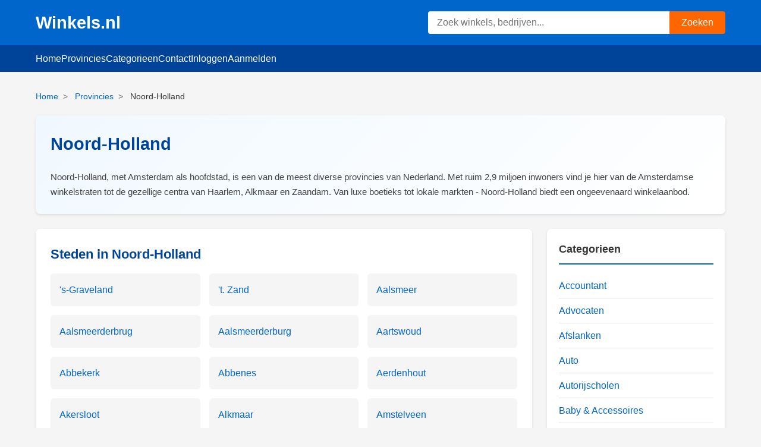

--- FILE ---
content_type: text/html; charset=UTF-8
request_url: http://noord-holland.winkels.nl/zaanstad/baby-accessoires/voor-papas/
body_size: 38036
content:
<!DOCTYPE html>
<html lang="nl">
<head>
    <meta charset="UTF-8">
    <meta name="viewport" content="width=device-width, initial-scale=1.0">
    <title>Winkels en bedrijven in Noord-Holland | Winkels.nl</title>
    <meta name="description" content="Noord-Holland, met Amsterdam als hoofdstad, is een van de meest diverse provincies van Nederland. Met ruim 2,9 miljoen inwoners vind je hier van de Amst...">
        <meta name="keywords" content="noord-holland, winkels Noord-Holland, bedrijven Noord-Holland, winkelen Noord-Holland, winkels, winkelen, bedrijven, winkels.nl">
        <link rel="canonical" href="https://noord-holland.winkels.nl">
    
        <!-- Open Graph / Facebook -->
    <meta property="og:type" content="website">
    <meta property="og:url" content="https://noord-holland.winkels.nl">
    <meta property="og:title" content="Winkels en bedrijven in Noord-Holland | Winkels.nl">
    <meta property="og:description" content="Noord-Holland, met Amsterdam als hoofdstad, is een van de meest diverse provincies van Nederland. Met ruim 2,9 miljoen inwoners vind je hier van de Amst...">
        <meta property="og:image" content="https://www.winkels.nl/images/og-default.jpg">
        
    <!-- Twitter -->
    <meta name="twitter:card" content="summary">
    <meta name="twitter:url" content="https://noord-holland.winkels.nl">
    <meta name="twitter:title" content="Winkels en bedrijven in Noord-Holland | Winkels.nl">
    <meta name="twitter:description" content="Noord-Holland, met Amsterdam als hoofdstad, is een van de meest diverse provincies van Nederland. Met ruim 2,9 miljoen inwoners vind je hier van de Amst...">
        <meta name="twitter:image" content="https://www.winkels.nl/images/og-default.jpg">
            
        <!-- Structured Data (JSON-LD) -->
    <script type="application/ld+json">
    {"@context":"https://schema.org","@type":"State","name":"Noord-Holland","url":"https://noord-holland.winkels.nl"}    </script>
    
    <style>
        :root {
            --primary-color: #0066cc;
            --secondary-color: #004499;
            --accent-color: #ff6600;
            --text-color: #333;
            --light-bg: #f5f5f5;
            --border-color: #ddd;
            --white: #fff;
        }

        * {
            margin: 0;
            padding: 0;
            box-sizing: border-box;
        }

        body {
            font-family: -apple-system, BlinkMacSystemFont, 'Segoe UI', Roboto, Oxygen, Ubuntu, sans-serif;
            line-height: 1.6;
            color: var(--text-color);
            background: var(--light-bg);
        }

        a {
            color: var(--primary-color);
            text-decoration: none;
        }

        a:hover {
            text-decoration: underline;
        }

        .container {
            max-width: 1200px;
            margin: 0 auto;
            padding: 0 20px;
        }

        /* Header */
        header {
            background: var(--primary-color);
            color: var(--white);
            padding: 15px 0;
        }

        header .container {
            display: flex;
            justify-content: space-between;
            align-items: center;
            flex-wrap: wrap;
            gap: 15px;
        }

        .logo {
            font-size: 1.8rem;
            font-weight: bold;
            color: var(--white);
        }

        .logo:hover {
            text-decoration: none;
        }

        .search-form {
            display: flex;
            flex: 1;
            max-width: 500px;
        }

        .search-form input {
            flex: 1;
            padding: 10px 15px;
            border: none;
            border-radius: 4px 0 0 4px;
            font-size: 1rem;
        }

        .search-form button {
            padding: 10px 20px;
            background: var(--accent-color);
            color: var(--white);
            border: none;
            border-radius: 0 4px 4px 0;
            cursor: pointer;
            font-size: 1rem;
        }

        .search-form button:hover {
            background: #e55a00;
        }

        nav {
            background: var(--secondary-color);
            padding: 10px 0;
        }

        nav ul {
            list-style: none;
            display: flex;
            gap: 25px;
            flex-wrap: wrap;
        }

        nav a {
            color: var(--white);
            font-weight: 500;
        }

        nav a:hover {
            text-decoration: underline;
        }

        /* Main content */
        main {
            padding: 30px 0;
            min-height: calc(100vh - 300px);
        }

        .content-box {
            background: var(--white);
            border-radius: 8px;
            box-shadow: 0 2px 4px rgba(0,0,0,0.1);
            padding: 25px;
            margin-bottom: 25px;
        }

        h1 {
            font-size: 1.8rem;
            margin-bottom: 20px;
            color: var(--secondary-color);
        }

        h2 {
            font-size: 1.4rem;
            margin-bottom: 15px;
            color: var(--secondary-color);
        }

        /* Province/Category grid */
        .grid {
            display: grid;
            grid-template-columns: repeat(auto-fill, minmax(200px, 1fr));
            gap: 15px;
        }

        .grid-item {
            padding: 15px;
            background: var(--light-bg);
            border-radius: 6px;
            transition: background 0.2s;
        }

        .grid-item:hover {
            background: #e8e8e8;
        }

        .grid-item a {
            display: block;
            font-weight: 500;
        }

        .grid-item .count {
            font-size: 0.85rem;
            color: #666;
        }

        /* Site listings */
        .site-list {
            list-style: none;
        }

        .site-item {
            padding: 20px;
            border-bottom: 1px solid var(--border-color);
        }

        .site-item:last-child {
            border-bottom: none;
        }

        .site-item h3 {
            margin-bottom: 8px;
        }

        .site-item h3 a {
            color: var(--primary-color);
            font-size: 1.1rem;
        }

        .site-item .url {
            color: #006621;
            font-size: 0.9rem;
            margin-bottom: 8px;
        }

        .site-item .description {
            color: #555;
            margin-bottom: 10px;
        }

        .site-item .meta {
            font-size: 0.85rem;
            color: #888;
        }

        /* Pagination */
        .pagination {
            margin-top: 25px;
            text-align: center;
        }

        .pagination ul {
            list-style: none;
            display: inline-flex;
            gap: 5px;
        }

        .pagination a, .pagination span {
            display: block;
            padding: 8px 14px;
            background: var(--white);
            border: 1px solid var(--border-color);
            border-radius: 4px;
        }

        .pagination a:hover {
            background: var(--light-bg);
            text-decoration: none;
        }

        .pagination .active a {
            background: var(--primary-color);
            color: var(--white);
            border-color: var(--primary-color);
        }

        /* Breadcrumb */
        .breadcrumb {
            margin-bottom: 20px;
            font-size: 0.9rem;
        }

        .breadcrumb a {
            color: var(--primary-color);
        }

        .breadcrumb span {
            color: #666;
            margin: 0 8px;
        }

        /* Sidebar */
        .two-column {
            display: grid;
            grid-template-columns: 1fr 300px;
            gap: 25px;
        }

        .sidebar .content-box {
            padding: 20px;
        }

        .sidebar h3 {
            font-size: 1.1rem;
            margin-bottom: 15px;
            padding-bottom: 10px;
            border-bottom: 2px solid var(--primary-color);
        }

        .sidebar ul {
            list-style: none;
        }

        .sidebar li {
            padding: 8px 0;
            border-bottom: 1px solid var(--border-color);
        }

        .sidebar li:last-child {
            border-bottom: none;
        }

        /* Footer */
        footer {
            background: var(--secondary-color);
            color: var(--white);
            padding: 40px 0 20px;
        }

        .footer-grid {
            display: grid;
            grid-template-columns: repeat(auto-fit, minmax(200px, 1fr));
            gap: 30px;
            margin-bottom: 30px;
        }

        footer h4 {
            margin-bottom: 15px;
            font-size: 1.1rem;
        }

        footer ul {
            list-style: none;
        }

        footer li {
            margin-bottom: 8px;
        }

        footer a {
            color: #ccc;
        }

        footer a:hover {
            color: var(--white);
        }

        .footer-bottom {
            text-align: center;
            padding-top: 20px;
            border-top: 1px solid rgba(255,255,255,0.1);
            font-size: 0.9rem;
            color: #aaa;
        }

        /* Responsive */
        @media (max-width: 768px) {
            .two-column {
                grid-template-columns: 1fr;
            }

            .search-form {
                order: 3;
                max-width: 100%;
                width: 100%;
            }

            nav ul {
                justify-content: center;
            }

            .grid {
                grid-template-columns: repeat(auto-fill, minmax(150px, 1fr));
            }
        }
    </style>
</head>
<body>
    <header>
        <div class="container">
            <a href="/" class="logo">Winkels.nl</a>
            <form action="/zoeken" method="get" class="search-form">
                <input type="text" name="q" placeholder="Zoek winkels, bedrijven..." value="">
                <button type="submit">Zoeken</button>
            </form>
        </div>
    </header>

    <nav>
        <div class="container">
            <ul>
                <li><a href="/">Home</a></li>
                <li><a href="/provincies">Provincies</a></li>
                <li><a href="/categorieen">Categorieen</a></li>
                <li><a href="/contact">Contact</a></li>
                                    <li><a href="/login">Inloggen</a></li>
                    <li><a href="/registreren">Aanmelden</a></li>
                            </ul>
        </div>
    </nav>

    <main>
        <div class="container">
            <div class="breadcrumb">
    <a href="https://www.winkels.nl">Home</a><span>&gt;</span>
    <a href="https://www.winkels.nl/provincies">Provincies</a><span>&gt;</span>
    Noord-Holland</div>
<div class="content-box province-header">
    <h1>Noord-Holland</h1>
        <p class="province-story">Noord-Holland, met Amsterdam als hoofdstad, is een van de meest diverse provincies van Nederland. Met ruim 2,9 miljoen inwoners vind je hier van de Amsterdamse winkelstraten tot de gezellige centra van Haarlem, Alkmaar en Zaandam. Van luxe boetieks tot lokale markten - Noord-Holland biedt een ongeevenaard winkelaanbod.</p>
    </div>
<div class="two-column">
    <div class="main-content">
                <div class="content-box">
            <h2>Steden in Noord-Holland</h2>
            <div class="grid">
                                <div class="grid-item"><a href="/stad/&apos;s-graveland">&apos;s-Graveland</a></div>
                                <div class="grid-item"><a href="/stad/t-zand">&apos;t. Zand</a></div>
                                <div class="grid-item"><a href="/stad/aalsmeer">Aalsmeer</a></div>
                                <div class="grid-item"><a href="/stad/aalsmeerderbrug">Aalsmeerderbrug</a></div>
                                <div class="grid-item"><a href="/stad/aalsmeerderburg">Aalsmeerderburg</a></div>
                                <div class="grid-item"><a href="/stad/aartswoud">Aartswoud</a></div>
                                <div class="grid-item"><a href="/stad/abbekerk">Abbekerk</a></div>
                                <div class="grid-item"><a href="/stad/abbenes">Abbenes</a></div>
                                <div class="grid-item"><a href="/stad/aerdenhout">Aerdenhout</a></div>
                                <div class="grid-item"><a href="/stad/akersloot">Akersloot</a></div>
                                <div class="grid-item"><a href="/stad/alkmaar">Alkmaar</a></div>
                                <div class="grid-item"><a href="/stad/amstelveen">Amstelveen</a></div>
                                <div class="grid-item"><a href="/stad/amsterdam">Amsterdam</a></div>
                                <div class="grid-item"><a href="/stad/amsterdam-zuidoost">Amsterdam Zuidoost</a></div>
                                <div class="grid-item"><a href="/stad/andijk">Andijk</a></div>
                                <div class="grid-item"><a href="/stad/ankeveen">Ankeveen</a></div>
                                <div class="grid-item"><a href="/stad/anna-paulowna">Anna Paulowna</a></div>
                                <div class="grid-item"><a href="/stad/assendelft">Assendelft</a></div>
                                <div class="grid-item"><a href="/stad/avenhorn">Avenhorn</a></div>
                                <div class="grid-item"><a href="/stad/badhoevedorp">Badhoevedorp</a></div>
                                <div class="grid-item"><a href="/stad/barsingerhorn">Barsingerhorn</a></div>
                                <div class="grid-item"><a href="/stad/beemster">Beemster</a></div>
                                <div class="grid-item"><a href="/stad/beinsdorp">Beinsdorp</a></div>
                                <div class="grid-item"><a href="/stad/bennebroek">Bennebroek</a></div>
                                <div class="grid-item"><a href="/stad/benningbroek">Benningbroek</a></div>
                                <div class="grid-item"><a href="/stad/bentveld">Bentveld</a></div>
                                <div class="grid-item"><a href="/stad/bergen-aan-zee">Bergen aan Zee</a></div>
                                <div class="grid-item"><a href="/stad/bergen-nh">Bergen nh</a></div>
                                <div class="grid-item"><a href="/stad/berkhout">Berkhout</a></div>
                                <div class="grid-item"><a href="/stad/beverwijk">Beverwijk</a></div>
                                <div class="grid-item"><a href="/stad/blaricum">Blaricum</a></div>
                                <div class="grid-item"><a href="/stad/bloemendaal">Bloemendaal</a></div>
                                <div class="grid-item"><a href="/stad/boesingheliede">Boesingheliede</a></div>
                                <div class="grid-item"><a href="/stad/bovenkarspel">Bovenkarspel</a></div>
                                <div class="grid-item"><a href="/stad/breezand">Breezand</a></div>
                                <div class="grid-item"><a href="/stad/breukeleveen">Breukeleveen</a></div>
                                <div class="grid-item"><a href="/stad/broek-in-waterland">Broek in Waterland</a></div>
                                <div class="grid-item"><a href="/stad/broek-op-langedijk">Broek op Langedijk</a></div>
                                <div class="grid-item"><a href="/stad/buitenkaag">Buitenkaag</a></div>
                                <div class="grid-item"><a href="/stad/burgerbrug">Burgerbrug</a></div>
                                <div class="grid-item"><a href="/stad/burgerveen">Burgerveen</a></div>
                                <div class="grid-item"><a href="/stad/bussum">Bussum</a></div>
                                <div class="grid-item"><a href="/stad/callantsoog">Callantsoog</a></div>
                                <div class="grid-item"><a href="/stad/castricum">Castricum</a></div>
                                <div class="grid-item"><a href="/stad/cocksdorp">Cocksdorp</a></div>
                                <div class="grid-item"><a href="/stad/cruquius">Cruquius</a></div>
                                <div class="grid-item"><a href="/stad/de-cocksdorp">De Cocksdorp</a></div>
                                <div class="grid-item"><a href="/stad/de-goorn">De Goorn</a></div>
                                <div class="grid-item"><a href="/stad/de-koog">De Koog</a></div>
                                <div class="grid-item"><a href="/stad/de-kwakel">De Kwakel</a></div>
                                <div class="grid-item"><a href="/stad/de-rijp">De Rijp</a></div>
                                <div class="grid-item"><a href="/stad/de-waal">De Waal</a></div>
                                <div class="grid-item"><a href="/stad/de-weere">De Weere</a></div>
                                <div class="grid-item"><a href="/stad/de-woude">De Woude</a></div>
                                <div class="grid-item"><a href="/stad/den-burg">Den Burg</a></div>
                                <div class="grid-item"><a href="/stad/den-helder">Den Helder</a></div>
                                <div class="grid-item"><a href="/stad/den-hoorn-texel">Den Hoorn Texel</a></div>
                                <div class="grid-item"><a href="/stad/den-oever">Den Oever</a></div>
                                <div class="grid-item"><a href="/stad/diemen">Diemen</a></div>
                                <div class="grid-item"><a href="/stad/dirkshorn">Dirkshorn</a></div>
                                <div class="grid-item"><a href="/stad/drechterland">Drechterland</a></div>
                                <div class="grid-item"><a href="/stad/driehuis">Driehuis</a></div>
                                <div class="grid-item"><a href="/stad/edam">Edam</a></div>
                                <div class="grid-item"><a href="/stad/edam-volendam">Edam-Volendam</a></div>
                                <div class="grid-item"><a href="/stad/egmond-aan-den-hoef">Egmond aan den Hoef</a></div>
                                <div class="grid-item"><a href="/stad/egmond-aan-zee">Egmond aan Zee</a></div>
                                <div class="grid-item"><a href="/stad/egmond-binnen">Egmond-Binnen</a></div>
                                <div class="grid-item"><a href="/stad/enkhuizen">Enkhuizen</a></div>
                                <div class="grid-item"><a href="/stad/graft-de-rijp">Graft-De Rijp</a></div>
                                <div class="grid-item"><a href="/stad/groet">Groet</a></div>
                                <div class="grid-item"><a href="/stad/grootebroek">Grootebroek</a></div>
                                <div class="grid-item"><a href="/stad/haarlem">Haarlem</a></div>
                                <div class="grid-item"><a href="/stad/haarlemmerliede-en-spaarnwoude">Haarlemmerliede en Spaarnwoude</a></div>
                                <div class="grid-item"><a href="/stad/haarlemmermeer">Haarlemmermeer</a></div>
                                <div class="grid-item"><a href="/stad/halfweg-nh">Halfweg nh</a></div>
                                <div class="grid-item"><a href="/stad/harenkarspel">Harenkarspel</a></div>
                                <div class="grid-item"><a href="/stad/heemskerk">Heemskerk</a></div>
                                <div class="grid-item"><a href="/stad/heemstede">Heemstede</a></div>
                                <div class="grid-item"><a href="/stad/heerhugowaard">Heerhugowaard</a></div>
                                <div class="grid-item"><a href="/stad/heerle">Heerle</a></div>
                                <div class="grid-item"><a href="/stad/heiloo">Heiloo</a></div>
                                <div class="grid-item"><a href="/stad/hilversum">Hilversum</a></div>
                                <div class="grid-item"><a href="/stad/hippolytushoef">Hippolytushoef</a></div>
                                <div class="grid-item"><a href="/stad/holsloot">Holsloot</a></div>
                                <div class="grid-item"><a href="/stad/hoofddorp">Hoofddorp</a></div>
                                <div class="grid-item"><a href="/stad/hoogkarspel">Hoogkarspel</a></div>
                                <div class="grid-item"><a href="/stad/hoogwoud">Hoogwoud</a></div>
                                <div class="grid-item"><a href="/stad/hoorn-nh">Hoorn nh</a></div>
                                <div class="grid-item"><a href="/stad/huizen">Huizen</a></div>
                                <div class="grid-item"><a href="/stad/ijmuiden">IJmuiden</a></div>
                                <div class="grid-item"><a href="/stad/koedijk">Koedijk</a></div>
                                <div class="grid-item"><a href="/stad/koog-aan-de-zaan">Koog aan de Zaan</a></div>
                                <div class="grid-item"><a href="/stad/kortenhoef">Kortenhoef</a></div>
                                <div class="grid-item"><a href="/stad/krommenie">Krommenie</a></div>
                                <div class="grid-item"><a href="/stad/kudelstaart">Kudelstaart</a></div>
                                <div class="grid-item"><a href="/stad/landsmeer">Landsmeer</a></div>
                                <div class="grid-item"><a href="/stad/langedijk">Langedijk</a></div>
                                <div class="grid-item"><a href="/stad/laren-nh">Laren nh</a></div>
                                <div class="grid-item"><a href="/stad/limmen">Limmen</a></div>
                                <div class="grid-item"><a href="/stad/lisserbroek">Lisserbroek</a></div>
                                <div class="grid-item"><a href="/stad/lutjebroek">Lutjebroek</a></div>
                                <div class="grid-item"><a href="/stad/lutjewinkel">Lutjewinkel</a></div>
                                <div class="grid-item"><a href="/stad/medemblik">Medemblik</a></div>
                                <div class="grid-item"><a href="/stad/mijdrecht">Mijdrecht</a></div>
                                <div class="grid-item"><a href="/stad/monnickendam">Monnickendam</a></div>
                                <div class="grid-item"><a href="/stad/muiden">Muiden</a></div>
                                <div class="grid-item"><a href="/stad/naarden">Naarden</a></div>
                                <div class="grid-item"><a href="/stad/nederhorst-den-berg">Nederhorst den Berg</a></div>
                                <div class="grid-item"><a href="/stad/niedorp">Niedorp</a></div>
                                <div class="grid-item"><a href="/stad/nieuw-vennep">Nieuw-Vennep</a></div>
                                <div class="grid-item"><a href="/stad/nieuwe-niedorp">Nieuwe-Niedorp</a></div>
                                <div class="grid-item"><a href="/stad/noord-scharwoude">Noord-scharwoude</a></div>
                                <div class="grid-item"><a href="/stad/noorder-koggenland">Noorder-Koggenland</a></div>
                                <div class="grid-item"><a href="/stad/obdam">Obdam</a></div>
                                <div class="grid-item"><a href="/stad/oosterblokker">Oosterblokker</a></div>
                                <div class="grid-item"><a href="/stad/oosterland">Oosterland</a></div>
                                <div class="grid-item"><a href="/stad/oostzaan">Oostzaan</a></div>
                                <div class="grid-item"><a href="/stad/opmeer">Opmeer</a></div>
                                <div class="grid-item"><a href="/stad/oudendijk">Oudendijk</a></div>
                                <div class="grid-item"><a href="/stad/ouder-amstel">Ouder-Amstel</a></div>
                                <div class="grid-item"><a href="/stad/ouderkerk-aan-de-ijssel">Ouderkerk aan de IJssel</a></div>
                                <div class="grid-item"><a href="/stad/oudkarspel">Oudkarspel</a></div>
                                <div class="grid-item"><a href="/stad/oudorp">Oudorp</a></div>
                                <div class="grid-item"><a href="/stad/petten">Petten</a></div>
                                <div class="grid-item"><a href="/stad/purmerend">Purmerend</a></div>
                                <div class="grid-item"><a href="/stad/purmerland">Purmerland</a></div>
                                <div class="grid-item"><a href="/stad/rijsenhout">Rijsenhout</a></div>
                                <div class="grid-item"><a href="/stad/rijssenhout">Rijssenhout</a></div>
                                <div class="grid-item"><a href="/stad/roelofarendsveen">Roelofarendsveen</a></div>
                                <div class="grid-item"><a href="/stad/rozenburg-nh">Rozenburg nh</a></div>
                                <div class="grid-item"><a href="/stad/s-graveland">s-Graveland</a></div>
                                <div class="grid-item"><a href="/stad/santpoort">Santpoort</a></div>
                                <div class="grid-item"><a href="/stad/santpoort-noord">Santpoort-Noord</a></div>
                                <div class="grid-item"><a href="/stad/schagen">Schagen</a></div>
                                <div class="grid-item"><a href="/stad/schermer">Schermer</a></div>
                                <div class="grid-item"><a href="/stad/schoorl">Schoorl</a></div>
                                <div class="grid-item"><a href="/stad/sint-maarten">Sint Maarten</a></div>
                                <div class="grid-item"><a href="/stad/sint-maartensvlotbrug">Sint Maartensvlotbrug</a></div>
                                <div class="grid-item"><a href="/stad/sint-pancras">Sint Pancras</a></div>
                                <div class="grid-item"><a href="/stad/spanbroek">Spanbroek</a></div>
                                <div class="grid-item"><a href="/stad/stede-broec">Stede Broec</a></div>
                                <div class="grid-item"><a href="/stad/stompetoren">Stompetoren</a></div>
                                <div class="grid-item"><a href="/stad/texel">Texel</a></div>
                                <div class="grid-item"><a href="/stad/tuitjenhorn">Tuitjenhorn</a></div>
                                <div class="grid-item"><a href="/stad/uitgeest">Uitgeest</a></div>
                                <div class="grid-item"><a href="/stad/uithoorn">Uithoorn</a></div>
                                <div class="grid-item"><a href="/stad/urk">Urk</a></div>
                                <div class="grid-item"><a href="/stad/ursem">Ursem</a></div>
                                <div class="grid-item"><a href="/stad/ursum">Ursum</a></div>
                                <div class="grid-item"><a href="/stad/velsen">Velsen</a></div>
                                <div class="grid-item"><a href="/stad/velsen-noord">Velsen-Noord</a></div>
                                <div class="grid-item"><a href="/stad/velsen-zuid">Velsen-Zuid</a></div>
                                <div class="grid-item"><a href="/stad/velserbroek">Velserbroek</a></div>
                                <div class="grid-item"><a href="/stad/venhuizen">Venhuizen</a></div>
                                <div class="grid-item"><a href="/stad/vijfhuizen">Vijfhuizen</a></div>
                                <div class="grid-item"><a href="/stad/volendam">Volendam</a></div>
                                <div class="grid-item"><a href="/stad/waarland">Waarland</a></div>
                                <div class="grid-item"><a href="/stad/warder">Warder</a></div>
                                <div class="grid-item"><a href="/stad/warmenhuizen">Warmenhuizen</a></div>
                                <div class="grid-item"><a href="/stad/watergang">Watergang</a></div>
                                <div class="grid-item"><a href="/stad/waterland">Waterland</a></div>
                                <div class="grid-item"><a href="/stad/weesp">Weesp</a></div>
                                <div class="grid-item"><a href="/stad/wervershoof">Wervershoof</a></div>
                                <div class="grid-item"><a href="/stad/west-knollendam">West Knollendam</a></div>
                                <div class="grid-item"><a href="/stad/wester-koggenland">Wester-Koggenland</a></div>
                                <div class="grid-item"><a href="/stad/westerland">Westerland</a></div>
                                <div class="grid-item"><a href="/stad/westknollendam">Westknollendam</a></div>
                                <div class="grid-item"><a href="/stad/westwoud">Westwoud</a></div>
                                <div class="grid-item"><a href="/stad/westzaan">Westzaan</a></div>
                                <div class="grid-item"><a href="/stad/weteringbrug">Weteringbrug</a></div>
                                <div class="grid-item"><a href="/stad/wieringen">Wieringen</a></div>
                                <div class="grid-item"><a href="/stad/wieringermeer">Wieringermeer</a></div>
                                <div class="grid-item"><a href="/stad/wieringerwaard">Wieringerwaard</a></div>
                                <div class="grid-item"><a href="/stad/wijdemeren">Wijdemeren</a></div>
                                <div class="grid-item"><a href="/stad/wijdewormer">Wijdewormer</a></div>
                                <div class="grid-item"><a href="/stad/wijk-aan-zee">Wijk aan Zee</a></div>
                                <div class="grid-item"><a href="/stad/winkel">Winkel</a></div>
                                <div class="grid-item"><a href="/stad/wognum">Wognum</a></div>
                                <div class="grid-item"><a href="/stad/wormer">Wormer</a></div>
                                <div class="grid-item"><a href="/stad/wormerhuizen">Wormerhuizen</a></div>
                                <div class="grid-item"><a href="/stad/wormerland">Wormerland</a></div>
                                <div class="grid-item"><a href="/stad/wormerveer">Wormerveer</a></div>
                                <div class="grid-item"><a href="/stad/zaandam">Zaandam</a></div>
                                <div class="grid-item"><a href="/stad/zaandijk">Zaandijk</a></div>
                                <div class="grid-item"><a href="/stad/zaanstad">Zaanstad</a></div>
                                <div class="grid-item"><a href="/stad/zandvoort">Zandvoort</a></div>
                                <div class="grid-item"><a href="/stad/zeevang">Zeevang</a></div>
                                <div class="grid-item"><a href="/stad/zijdewind">Zijdewind</a></div>
                                <div class="grid-item"><a href="/stad/zijpe">Zijpe</a></div>
                                <div class="grid-item"><a href="/stad/zuid-scharwoude">Zuid-Scharwoude</a></div>
                                <div class="grid-item"><a href="/stad/zuidoostbeemster">Zuidoostbeemster</a></div>
                                <div class="grid-item"><a href="/stad/zwaag">Zwaag</a></div>
                                <div class="grid-item"><a href="/stad/zwaanshoek">Zwaanshoek</a></div>
                                <div class="grid-item"><a href="/stad/zwanenburg">Zwanenburg</a></div>
                            </div>
        </div>
                <div class="content-box">
            <h2>Bedrijven in Noord-Holland</h2>
                        <ul class="site-list">
                                <li class="site-item">
                    <h3><a href="/site/823729">Bos Service en Reparatie</a></h3>
                                                                                <div class="url"><a href="http://www.bosserviceenreparatie.nl" target="_blank" rel="nofollow noopener">http://www.bosserviceenreparatie.nl</a></div>
                                                            <div class="description">Reparatie en installatie van al uw witgoed. Wasmachine driger koelkast vaatwasser etc etc</div>
                                    </li>
                                <li class="site-item">
                    <h3><a href="/site/824509">Charmed jewels</a></h3>
                                        <div class="address"><strong>Adres:</strong> Burgemeester van Stamplein 292, 2132 BH Hoofddorp</div>
                                                            <div class="phone"><strong>Telefoon:</strong> 023-8221417</div>
                                                            <div class="url"><a href="http://www.charmedjewels.nl" target="_blank" rel="nofollow noopener">http://www.charmedjewels.nl</a></div>
                                                            <div class="description">Charmed Jewels is een Nederlands sieradenmerk dat exclusieve, trendy sieraden ontwerpt.</div>
                                    </li>
                                <li class="site-item">
                    <h3><a href="/site/823559">Fiera Entertainment</a></h3>
                                                                                <div class="url"><a href="http://www.fiera-events.nl" target="_blank" rel="nofollow noopener">http://www.fiera-events.nl</a></div>
                                                            <div class="description">Fiera Events. voor een onvergetelijke Latinparty!&lt;br /&gt;
Het is ons genoegen om uw evenement compleet te verzorgen. Besrijfsfeest? Vrijgezellenavond? Teambuilding? Ons team staat klaar om u te l...</div>
                                    </li>
                                <li class="site-item">
                    <h3><a href="/site/823629">Ooievaarslijn Hoorn verhuurt de leukste geboorte ooiveaars en geboorte oblaasobjecten</a></h3>
                                                                                <div class="url"><a href="http://www.ooievaarslijnhoorn.nl" target="_blank" rel="nofollow noopener">http://www.ooievaarslijnhoorn.nl</a></div>
                                                            <div class="description">Baby geboren? Laat het iedereen weten door een van de geborrte objecten van de ooivaarslijn voor het huis te plaatsen.</div>
                                    </li>
                            </ul>
                                </div>
    </div>    <aside class="sidebar">
        <div class="content-box"><h3>Categorieen</h3><ul>
            <li><a href="/categorie/accountant">Accountant</a></li><li><a href="/categorie/advocaten">Advocaten</a></li><li><a href="/categorie/afslanken">Afslanken</a></li><li><a href="/categorie/auto">Auto</a></li><li><a href="/categorie/autorijscholen">Autorijscholen</a></li><li><a href="/categorie/baby-accessoires">Baby &amp; Accessoires</a></li><li><a href="/categorie/bakkers">Bakkers</a></li><li><a href="/categorie/beveiliging">Beveiliging</a></li><li><a href="/categorie/bioscoop">Bioscoop</a></li><li><a href="/categorie/bloemen-planten">Bloemen &amp; Planten</a></li>        </ul></div>
        <div class="content-box"><h3>Andere Provincies</h3><ul>
            <li><a href="//drenthe.winkels.nl">Drenthe</a></li><li><a href="//flevoland.winkels.nl">Flevoland</a></li><li><a href="//friesland.winkels.nl">Friesland</a></li><li><a href="//gelderland.winkels.nl">Gelderland</a></li><li><a href="//groningen.winkels.nl">Groningen</a></li><li><a href="//limburg.winkels.nl">Limburg</a></li><li><a href="//noord-brabant.winkels.nl">Noord-Brabant</a></li><li><a href="//overijssel.winkels.nl">Overijssel</a></li><li><a href="//utrecht.winkels.nl">Utrecht</a></li><li><a href="//zeeland.winkels.nl">Zeeland</a></li><li><a href="//zuid-holland.winkels.nl">Zuid-Holland</a></li>        </ul></div>
    </aside>
</div>

<style>
.province-header { background: linear-gradient(135deg, #f0f8ff 0%, #fff 100%); }
.province-story { font-size: 0.95rem; line-height: 1.7; color: #444; margin-top: 15px; }
.site-item .address, .site-item .phone { margin: 5px 0; color: #555; font-size: 0.9rem; }
.site-item .address strong, .site-item .phone strong { color: #333; }
</style>        </div>
    </main>

    <footer>
        <div class="container">
            <div class="footer-grid">
                <div>
                    <h4>Over Winkels.nl</h4>
                    <ul>
                        <li><a href="/about">Over ons</a></li>
                        <li><a href="/contact">Contact</a></li>
                        <li><a href="/adverteren">Adverteren</a></li>
                    </ul>
                </div>
                <div>
                    <h4>Populaire Provincies</h4>
                    <ul>
                        <li><a href="//noord-holland.winkels.nl">Noord-Holland</a></li>
                        <li><a href="//zuid-holland.winkels.nl">Zuid-Holland</a></li>
                        <li><a href="//utrecht.winkels.nl">Utrecht</a></li>
                        <li><a href="//gelderland.winkels.nl">Gelderland</a></li>
                    </ul>
                </div>
                <div>
                    <h4>Juridisch</h4>
                    <ul>
                        <li><a href="/privacy">Privacy Policy</a></li>
                        <li><a href="/terms">Algemene Voorwaarden</a></li>
                        <li><a href="/cookies">Cookie Beleid</a></li>
                    </ul>
                </div>
                <div>
                    <h4>Voor Bedrijven</h4>
                    <ul>
                        <li><a href="/registreren">Gratis Aanmelden</a></li>
                        <li><a href="/premium">Premium Vermelding</a></li>
                        <li><a href="/faq">Veelgestelde Vragen</a></li>
                    </ul>
                </div>
            </div>
            <div class="footer-bottom">
                &copy; 2026 Winkels.nl - Alle rechten voorbehouden
            </div>
        </div>
    </footer>
</body>
</html>
